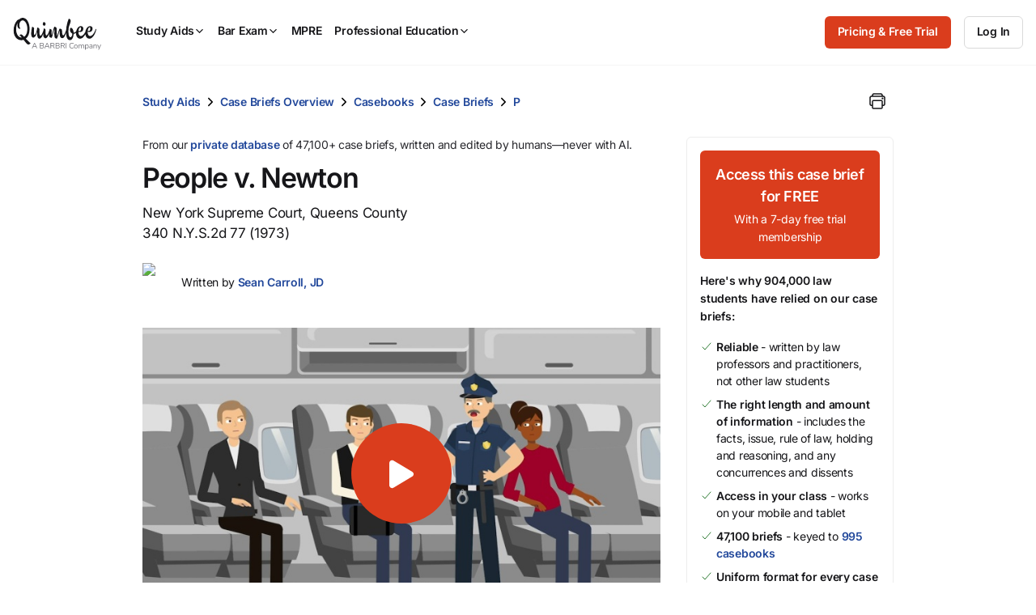

--- FILE ---
content_type: text/javascript; charset=utf-8
request_url: https://cdn.bizible.com/xdc.js?_biz_u=cb8abc399cfb4e03a58932b68e72efb1&_biz_h=-1719904874&cdn_o=a&jsVer=4.25.11.25
body_size: 217
content:
(function () {
    BizTrackingA.XdcCallback({
        xdc: "cb8abc399cfb4e03a58932b68e72efb1"
    });
})();
;
